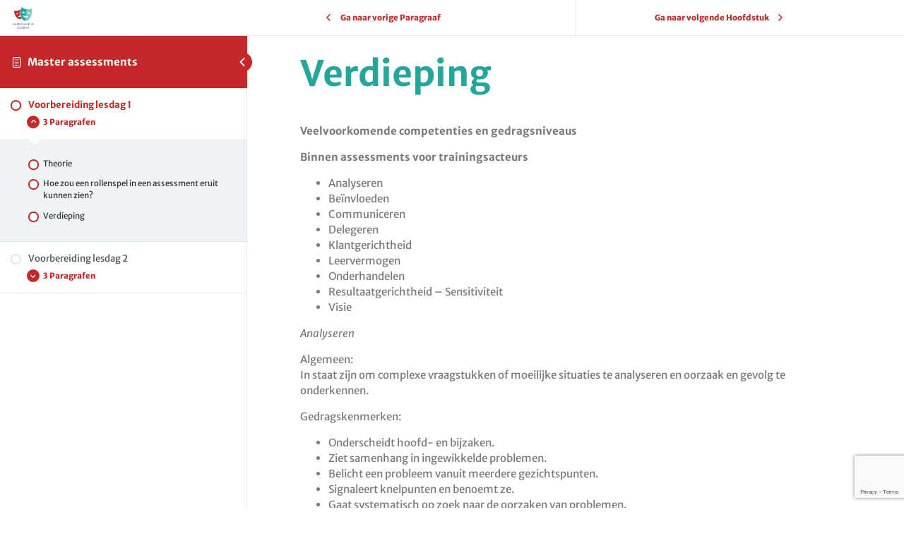

--- FILE ---
content_type: text/html; charset=utf-8
request_url: https://www.google.com/recaptcha/api2/anchor?ar=1&k=6Leo15MaAAAAAAzqhE4bX9rBvn1wMdtImtYCfDib&co=aHR0cHM6Ly90cmFpbmluZ3NhY3RldXItYWNhZGVtaWUubmw6NDQz&hl=en&v=PoyoqOPhxBO7pBk68S4YbpHZ&size=invisible&anchor-ms=20000&execute-ms=30000&cb=dfa9kgtv1ghm
body_size: 48605
content:
<!DOCTYPE HTML><html dir="ltr" lang="en"><head><meta http-equiv="Content-Type" content="text/html; charset=UTF-8">
<meta http-equiv="X-UA-Compatible" content="IE=edge">
<title>reCAPTCHA</title>
<style type="text/css">
/* cyrillic-ext */
@font-face {
  font-family: 'Roboto';
  font-style: normal;
  font-weight: 400;
  font-stretch: 100%;
  src: url(//fonts.gstatic.com/s/roboto/v48/KFO7CnqEu92Fr1ME7kSn66aGLdTylUAMa3GUBHMdazTgWw.woff2) format('woff2');
  unicode-range: U+0460-052F, U+1C80-1C8A, U+20B4, U+2DE0-2DFF, U+A640-A69F, U+FE2E-FE2F;
}
/* cyrillic */
@font-face {
  font-family: 'Roboto';
  font-style: normal;
  font-weight: 400;
  font-stretch: 100%;
  src: url(//fonts.gstatic.com/s/roboto/v48/KFO7CnqEu92Fr1ME7kSn66aGLdTylUAMa3iUBHMdazTgWw.woff2) format('woff2');
  unicode-range: U+0301, U+0400-045F, U+0490-0491, U+04B0-04B1, U+2116;
}
/* greek-ext */
@font-face {
  font-family: 'Roboto';
  font-style: normal;
  font-weight: 400;
  font-stretch: 100%;
  src: url(//fonts.gstatic.com/s/roboto/v48/KFO7CnqEu92Fr1ME7kSn66aGLdTylUAMa3CUBHMdazTgWw.woff2) format('woff2');
  unicode-range: U+1F00-1FFF;
}
/* greek */
@font-face {
  font-family: 'Roboto';
  font-style: normal;
  font-weight: 400;
  font-stretch: 100%;
  src: url(//fonts.gstatic.com/s/roboto/v48/KFO7CnqEu92Fr1ME7kSn66aGLdTylUAMa3-UBHMdazTgWw.woff2) format('woff2');
  unicode-range: U+0370-0377, U+037A-037F, U+0384-038A, U+038C, U+038E-03A1, U+03A3-03FF;
}
/* math */
@font-face {
  font-family: 'Roboto';
  font-style: normal;
  font-weight: 400;
  font-stretch: 100%;
  src: url(//fonts.gstatic.com/s/roboto/v48/KFO7CnqEu92Fr1ME7kSn66aGLdTylUAMawCUBHMdazTgWw.woff2) format('woff2');
  unicode-range: U+0302-0303, U+0305, U+0307-0308, U+0310, U+0312, U+0315, U+031A, U+0326-0327, U+032C, U+032F-0330, U+0332-0333, U+0338, U+033A, U+0346, U+034D, U+0391-03A1, U+03A3-03A9, U+03B1-03C9, U+03D1, U+03D5-03D6, U+03F0-03F1, U+03F4-03F5, U+2016-2017, U+2034-2038, U+203C, U+2040, U+2043, U+2047, U+2050, U+2057, U+205F, U+2070-2071, U+2074-208E, U+2090-209C, U+20D0-20DC, U+20E1, U+20E5-20EF, U+2100-2112, U+2114-2115, U+2117-2121, U+2123-214F, U+2190, U+2192, U+2194-21AE, U+21B0-21E5, U+21F1-21F2, U+21F4-2211, U+2213-2214, U+2216-22FF, U+2308-230B, U+2310, U+2319, U+231C-2321, U+2336-237A, U+237C, U+2395, U+239B-23B7, U+23D0, U+23DC-23E1, U+2474-2475, U+25AF, U+25B3, U+25B7, U+25BD, U+25C1, U+25CA, U+25CC, U+25FB, U+266D-266F, U+27C0-27FF, U+2900-2AFF, U+2B0E-2B11, U+2B30-2B4C, U+2BFE, U+3030, U+FF5B, U+FF5D, U+1D400-1D7FF, U+1EE00-1EEFF;
}
/* symbols */
@font-face {
  font-family: 'Roboto';
  font-style: normal;
  font-weight: 400;
  font-stretch: 100%;
  src: url(//fonts.gstatic.com/s/roboto/v48/KFO7CnqEu92Fr1ME7kSn66aGLdTylUAMaxKUBHMdazTgWw.woff2) format('woff2');
  unicode-range: U+0001-000C, U+000E-001F, U+007F-009F, U+20DD-20E0, U+20E2-20E4, U+2150-218F, U+2190, U+2192, U+2194-2199, U+21AF, U+21E6-21F0, U+21F3, U+2218-2219, U+2299, U+22C4-22C6, U+2300-243F, U+2440-244A, U+2460-24FF, U+25A0-27BF, U+2800-28FF, U+2921-2922, U+2981, U+29BF, U+29EB, U+2B00-2BFF, U+4DC0-4DFF, U+FFF9-FFFB, U+10140-1018E, U+10190-1019C, U+101A0, U+101D0-101FD, U+102E0-102FB, U+10E60-10E7E, U+1D2C0-1D2D3, U+1D2E0-1D37F, U+1F000-1F0FF, U+1F100-1F1AD, U+1F1E6-1F1FF, U+1F30D-1F30F, U+1F315, U+1F31C, U+1F31E, U+1F320-1F32C, U+1F336, U+1F378, U+1F37D, U+1F382, U+1F393-1F39F, U+1F3A7-1F3A8, U+1F3AC-1F3AF, U+1F3C2, U+1F3C4-1F3C6, U+1F3CA-1F3CE, U+1F3D4-1F3E0, U+1F3ED, U+1F3F1-1F3F3, U+1F3F5-1F3F7, U+1F408, U+1F415, U+1F41F, U+1F426, U+1F43F, U+1F441-1F442, U+1F444, U+1F446-1F449, U+1F44C-1F44E, U+1F453, U+1F46A, U+1F47D, U+1F4A3, U+1F4B0, U+1F4B3, U+1F4B9, U+1F4BB, U+1F4BF, U+1F4C8-1F4CB, U+1F4D6, U+1F4DA, U+1F4DF, U+1F4E3-1F4E6, U+1F4EA-1F4ED, U+1F4F7, U+1F4F9-1F4FB, U+1F4FD-1F4FE, U+1F503, U+1F507-1F50B, U+1F50D, U+1F512-1F513, U+1F53E-1F54A, U+1F54F-1F5FA, U+1F610, U+1F650-1F67F, U+1F687, U+1F68D, U+1F691, U+1F694, U+1F698, U+1F6AD, U+1F6B2, U+1F6B9-1F6BA, U+1F6BC, U+1F6C6-1F6CF, U+1F6D3-1F6D7, U+1F6E0-1F6EA, U+1F6F0-1F6F3, U+1F6F7-1F6FC, U+1F700-1F7FF, U+1F800-1F80B, U+1F810-1F847, U+1F850-1F859, U+1F860-1F887, U+1F890-1F8AD, U+1F8B0-1F8BB, U+1F8C0-1F8C1, U+1F900-1F90B, U+1F93B, U+1F946, U+1F984, U+1F996, U+1F9E9, U+1FA00-1FA6F, U+1FA70-1FA7C, U+1FA80-1FA89, U+1FA8F-1FAC6, U+1FACE-1FADC, U+1FADF-1FAE9, U+1FAF0-1FAF8, U+1FB00-1FBFF;
}
/* vietnamese */
@font-face {
  font-family: 'Roboto';
  font-style: normal;
  font-weight: 400;
  font-stretch: 100%;
  src: url(//fonts.gstatic.com/s/roboto/v48/KFO7CnqEu92Fr1ME7kSn66aGLdTylUAMa3OUBHMdazTgWw.woff2) format('woff2');
  unicode-range: U+0102-0103, U+0110-0111, U+0128-0129, U+0168-0169, U+01A0-01A1, U+01AF-01B0, U+0300-0301, U+0303-0304, U+0308-0309, U+0323, U+0329, U+1EA0-1EF9, U+20AB;
}
/* latin-ext */
@font-face {
  font-family: 'Roboto';
  font-style: normal;
  font-weight: 400;
  font-stretch: 100%;
  src: url(//fonts.gstatic.com/s/roboto/v48/KFO7CnqEu92Fr1ME7kSn66aGLdTylUAMa3KUBHMdazTgWw.woff2) format('woff2');
  unicode-range: U+0100-02BA, U+02BD-02C5, U+02C7-02CC, U+02CE-02D7, U+02DD-02FF, U+0304, U+0308, U+0329, U+1D00-1DBF, U+1E00-1E9F, U+1EF2-1EFF, U+2020, U+20A0-20AB, U+20AD-20C0, U+2113, U+2C60-2C7F, U+A720-A7FF;
}
/* latin */
@font-face {
  font-family: 'Roboto';
  font-style: normal;
  font-weight: 400;
  font-stretch: 100%;
  src: url(//fonts.gstatic.com/s/roboto/v48/KFO7CnqEu92Fr1ME7kSn66aGLdTylUAMa3yUBHMdazQ.woff2) format('woff2');
  unicode-range: U+0000-00FF, U+0131, U+0152-0153, U+02BB-02BC, U+02C6, U+02DA, U+02DC, U+0304, U+0308, U+0329, U+2000-206F, U+20AC, U+2122, U+2191, U+2193, U+2212, U+2215, U+FEFF, U+FFFD;
}
/* cyrillic-ext */
@font-face {
  font-family: 'Roboto';
  font-style: normal;
  font-weight: 500;
  font-stretch: 100%;
  src: url(//fonts.gstatic.com/s/roboto/v48/KFO7CnqEu92Fr1ME7kSn66aGLdTylUAMa3GUBHMdazTgWw.woff2) format('woff2');
  unicode-range: U+0460-052F, U+1C80-1C8A, U+20B4, U+2DE0-2DFF, U+A640-A69F, U+FE2E-FE2F;
}
/* cyrillic */
@font-face {
  font-family: 'Roboto';
  font-style: normal;
  font-weight: 500;
  font-stretch: 100%;
  src: url(//fonts.gstatic.com/s/roboto/v48/KFO7CnqEu92Fr1ME7kSn66aGLdTylUAMa3iUBHMdazTgWw.woff2) format('woff2');
  unicode-range: U+0301, U+0400-045F, U+0490-0491, U+04B0-04B1, U+2116;
}
/* greek-ext */
@font-face {
  font-family: 'Roboto';
  font-style: normal;
  font-weight: 500;
  font-stretch: 100%;
  src: url(//fonts.gstatic.com/s/roboto/v48/KFO7CnqEu92Fr1ME7kSn66aGLdTylUAMa3CUBHMdazTgWw.woff2) format('woff2');
  unicode-range: U+1F00-1FFF;
}
/* greek */
@font-face {
  font-family: 'Roboto';
  font-style: normal;
  font-weight: 500;
  font-stretch: 100%;
  src: url(//fonts.gstatic.com/s/roboto/v48/KFO7CnqEu92Fr1ME7kSn66aGLdTylUAMa3-UBHMdazTgWw.woff2) format('woff2');
  unicode-range: U+0370-0377, U+037A-037F, U+0384-038A, U+038C, U+038E-03A1, U+03A3-03FF;
}
/* math */
@font-face {
  font-family: 'Roboto';
  font-style: normal;
  font-weight: 500;
  font-stretch: 100%;
  src: url(//fonts.gstatic.com/s/roboto/v48/KFO7CnqEu92Fr1ME7kSn66aGLdTylUAMawCUBHMdazTgWw.woff2) format('woff2');
  unicode-range: U+0302-0303, U+0305, U+0307-0308, U+0310, U+0312, U+0315, U+031A, U+0326-0327, U+032C, U+032F-0330, U+0332-0333, U+0338, U+033A, U+0346, U+034D, U+0391-03A1, U+03A3-03A9, U+03B1-03C9, U+03D1, U+03D5-03D6, U+03F0-03F1, U+03F4-03F5, U+2016-2017, U+2034-2038, U+203C, U+2040, U+2043, U+2047, U+2050, U+2057, U+205F, U+2070-2071, U+2074-208E, U+2090-209C, U+20D0-20DC, U+20E1, U+20E5-20EF, U+2100-2112, U+2114-2115, U+2117-2121, U+2123-214F, U+2190, U+2192, U+2194-21AE, U+21B0-21E5, U+21F1-21F2, U+21F4-2211, U+2213-2214, U+2216-22FF, U+2308-230B, U+2310, U+2319, U+231C-2321, U+2336-237A, U+237C, U+2395, U+239B-23B7, U+23D0, U+23DC-23E1, U+2474-2475, U+25AF, U+25B3, U+25B7, U+25BD, U+25C1, U+25CA, U+25CC, U+25FB, U+266D-266F, U+27C0-27FF, U+2900-2AFF, U+2B0E-2B11, U+2B30-2B4C, U+2BFE, U+3030, U+FF5B, U+FF5D, U+1D400-1D7FF, U+1EE00-1EEFF;
}
/* symbols */
@font-face {
  font-family: 'Roboto';
  font-style: normal;
  font-weight: 500;
  font-stretch: 100%;
  src: url(//fonts.gstatic.com/s/roboto/v48/KFO7CnqEu92Fr1ME7kSn66aGLdTylUAMaxKUBHMdazTgWw.woff2) format('woff2');
  unicode-range: U+0001-000C, U+000E-001F, U+007F-009F, U+20DD-20E0, U+20E2-20E4, U+2150-218F, U+2190, U+2192, U+2194-2199, U+21AF, U+21E6-21F0, U+21F3, U+2218-2219, U+2299, U+22C4-22C6, U+2300-243F, U+2440-244A, U+2460-24FF, U+25A0-27BF, U+2800-28FF, U+2921-2922, U+2981, U+29BF, U+29EB, U+2B00-2BFF, U+4DC0-4DFF, U+FFF9-FFFB, U+10140-1018E, U+10190-1019C, U+101A0, U+101D0-101FD, U+102E0-102FB, U+10E60-10E7E, U+1D2C0-1D2D3, U+1D2E0-1D37F, U+1F000-1F0FF, U+1F100-1F1AD, U+1F1E6-1F1FF, U+1F30D-1F30F, U+1F315, U+1F31C, U+1F31E, U+1F320-1F32C, U+1F336, U+1F378, U+1F37D, U+1F382, U+1F393-1F39F, U+1F3A7-1F3A8, U+1F3AC-1F3AF, U+1F3C2, U+1F3C4-1F3C6, U+1F3CA-1F3CE, U+1F3D4-1F3E0, U+1F3ED, U+1F3F1-1F3F3, U+1F3F5-1F3F7, U+1F408, U+1F415, U+1F41F, U+1F426, U+1F43F, U+1F441-1F442, U+1F444, U+1F446-1F449, U+1F44C-1F44E, U+1F453, U+1F46A, U+1F47D, U+1F4A3, U+1F4B0, U+1F4B3, U+1F4B9, U+1F4BB, U+1F4BF, U+1F4C8-1F4CB, U+1F4D6, U+1F4DA, U+1F4DF, U+1F4E3-1F4E6, U+1F4EA-1F4ED, U+1F4F7, U+1F4F9-1F4FB, U+1F4FD-1F4FE, U+1F503, U+1F507-1F50B, U+1F50D, U+1F512-1F513, U+1F53E-1F54A, U+1F54F-1F5FA, U+1F610, U+1F650-1F67F, U+1F687, U+1F68D, U+1F691, U+1F694, U+1F698, U+1F6AD, U+1F6B2, U+1F6B9-1F6BA, U+1F6BC, U+1F6C6-1F6CF, U+1F6D3-1F6D7, U+1F6E0-1F6EA, U+1F6F0-1F6F3, U+1F6F7-1F6FC, U+1F700-1F7FF, U+1F800-1F80B, U+1F810-1F847, U+1F850-1F859, U+1F860-1F887, U+1F890-1F8AD, U+1F8B0-1F8BB, U+1F8C0-1F8C1, U+1F900-1F90B, U+1F93B, U+1F946, U+1F984, U+1F996, U+1F9E9, U+1FA00-1FA6F, U+1FA70-1FA7C, U+1FA80-1FA89, U+1FA8F-1FAC6, U+1FACE-1FADC, U+1FADF-1FAE9, U+1FAF0-1FAF8, U+1FB00-1FBFF;
}
/* vietnamese */
@font-face {
  font-family: 'Roboto';
  font-style: normal;
  font-weight: 500;
  font-stretch: 100%;
  src: url(//fonts.gstatic.com/s/roboto/v48/KFO7CnqEu92Fr1ME7kSn66aGLdTylUAMa3OUBHMdazTgWw.woff2) format('woff2');
  unicode-range: U+0102-0103, U+0110-0111, U+0128-0129, U+0168-0169, U+01A0-01A1, U+01AF-01B0, U+0300-0301, U+0303-0304, U+0308-0309, U+0323, U+0329, U+1EA0-1EF9, U+20AB;
}
/* latin-ext */
@font-face {
  font-family: 'Roboto';
  font-style: normal;
  font-weight: 500;
  font-stretch: 100%;
  src: url(//fonts.gstatic.com/s/roboto/v48/KFO7CnqEu92Fr1ME7kSn66aGLdTylUAMa3KUBHMdazTgWw.woff2) format('woff2');
  unicode-range: U+0100-02BA, U+02BD-02C5, U+02C7-02CC, U+02CE-02D7, U+02DD-02FF, U+0304, U+0308, U+0329, U+1D00-1DBF, U+1E00-1E9F, U+1EF2-1EFF, U+2020, U+20A0-20AB, U+20AD-20C0, U+2113, U+2C60-2C7F, U+A720-A7FF;
}
/* latin */
@font-face {
  font-family: 'Roboto';
  font-style: normal;
  font-weight: 500;
  font-stretch: 100%;
  src: url(//fonts.gstatic.com/s/roboto/v48/KFO7CnqEu92Fr1ME7kSn66aGLdTylUAMa3yUBHMdazQ.woff2) format('woff2');
  unicode-range: U+0000-00FF, U+0131, U+0152-0153, U+02BB-02BC, U+02C6, U+02DA, U+02DC, U+0304, U+0308, U+0329, U+2000-206F, U+20AC, U+2122, U+2191, U+2193, U+2212, U+2215, U+FEFF, U+FFFD;
}
/* cyrillic-ext */
@font-face {
  font-family: 'Roboto';
  font-style: normal;
  font-weight: 900;
  font-stretch: 100%;
  src: url(//fonts.gstatic.com/s/roboto/v48/KFO7CnqEu92Fr1ME7kSn66aGLdTylUAMa3GUBHMdazTgWw.woff2) format('woff2');
  unicode-range: U+0460-052F, U+1C80-1C8A, U+20B4, U+2DE0-2DFF, U+A640-A69F, U+FE2E-FE2F;
}
/* cyrillic */
@font-face {
  font-family: 'Roboto';
  font-style: normal;
  font-weight: 900;
  font-stretch: 100%;
  src: url(//fonts.gstatic.com/s/roboto/v48/KFO7CnqEu92Fr1ME7kSn66aGLdTylUAMa3iUBHMdazTgWw.woff2) format('woff2');
  unicode-range: U+0301, U+0400-045F, U+0490-0491, U+04B0-04B1, U+2116;
}
/* greek-ext */
@font-face {
  font-family: 'Roboto';
  font-style: normal;
  font-weight: 900;
  font-stretch: 100%;
  src: url(//fonts.gstatic.com/s/roboto/v48/KFO7CnqEu92Fr1ME7kSn66aGLdTylUAMa3CUBHMdazTgWw.woff2) format('woff2');
  unicode-range: U+1F00-1FFF;
}
/* greek */
@font-face {
  font-family: 'Roboto';
  font-style: normal;
  font-weight: 900;
  font-stretch: 100%;
  src: url(//fonts.gstatic.com/s/roboto/v48/KFO7CnqEu92Fr1ME7kSn66aGLdTylUAMa3-UBHMdazTgWw.woff2) format('woff2');
  unicode-range: U+0370-0377, U+037A-037F, U+0384-038A, U+038C, U+038E-03A1, U+03A3-03FF;
}
/* math */
@font-face {
  font-family: 'Roboto';
  font-style: normal;
  font-weight: 900;
  font-stretch: 100%;
  src: url(//fonts.gstatic.com/s/roboto/v48/KFO7CnqEu92Fr1ME7kSn66aGLdTylUAMawCUBHMdazTgWw.woff2) format('woff2');
  unicode-range: U+0302-0303, U+0305, U+0307-0308, U+0310, U+0312, U+0315, U+031A, U+0326-0327, U+032C, U+032F-0330, U+0332-0333, U+0338, U+033A, U+0346, U+034D, U+0391-03A1, U+03A3-03A9, U+03B1-03C9, U+03D1, U+03D5-03D6, U+03F0-03F1, U+03F4-03F5, U+2016-2017, U+2034-2038, U+203C, U+2040, U+2043, U+2047, U+2050, U+2057, U+205F, U+2070-2071, U+2074-208E, U+2090-209C, U+20D0-20DC, U+20E1, U+20E5-20EF, U+2100-2112, U+2114-2115, U+2117-2121, U+2123-214F, U+2190, U+2192, U+2194-21AE, U+21B0-21E5, U+21F1-21F2, U+21F4-2211, U+2213-2214, U+2216-22FF, U+2308-230B, U+2310, U+2319, U+231C-2321, U+2336-237A, U+237C, U+2395, U+239B-23B7, U+23D0, U+23DC-23E1, U+2474-2475, U+25AF, U+25B3, U+25B7, U+25BD, U+25C1, U+25CA, U+25CC, U+25FB, U+266D-266F, U+27C0-27FF, U+2900-2AFF, U+2B0E-2B11, U+2B30-2B4C, U+2BFE, U+3030, U+FF5B, U+FF5D, U+1D400-1D7FF, U+1EE00-1EEFF;
}
/* symbols */
@font-face {
  font-family: 'Roboto';
  font-style: normal;
  font-weight: 900;
  font-stretch: 100%;
  src: url(//fonts.gstatic.com/s/roboto/v48/KFO7CnqEu92Fr1ME7kSn66aGLdTylUAMaxKUBHMdazTgWw.woff2) format('woff2');
  unicode-range: U+0001-000C, U+000E-001F, U+007F-009F, U+20DD-20E0, U+20E2-20E4, U+2150-218F, U+2190, U+2192, U+2194-2199, U+21AF, U+21E6-21F0, U+21F3, U+2218-2219, U+2299, U+22C4-22C6, U+2300-243F, U+2440-244A, U+2460-24FF, U+25A0-27BF, U+2800-28FF, U+2921-2922, U+2981, U+29BF, U+29EB, U+2B00-2BFF, U+4DC0-4DFF, U+FFF9-FFFB, U+10140-1018E, U+10190-1019C, U+101A0, U+101D0-101FD, U+102E0-102FB, U+10E60-10E7E, U+1D2C0-1D2D3, U+1D2E0-1D37F, U+1F000-1F0FF, U+1F100-1F1AD, U+1F1E6-1F1FF, U+1F30D-1F30F, U+1F315, U+1F31C, U+1F31E, U+1F320-1F32C, U+1F336, U+1F378, U+1F37D, U+1F382, U+1F393-1F39F, U+1F3A7-1F3A8, U+1F3AC-1F3AF, U+1F3C2, U+1F3C4-1F3C6, U+1F3CA-1F3CE, U+1F3D4-1F3E0, U+1F3ED, U+1F3F1-1F3F3, U+1F3F5-1F3F7, U+1F408, U+1F415, U+1F41F, U+1F426, U+1F43F, U+1F441-1F442, U+1F444, U+1F446-1F449, U+1F44C-1F44E, U+1F453, U+1F46A, U+1F47D, U+1F4A3, U+1F4B0, U+1F4B3, U+1F4B9, U+1F4BB, U+1F4BF, U+1F4C8-1F4CB, U+1F4D6, U+1F4DA, U+1F4DF, U+1F4E3-1F4E6, U+1F4EA-1F4ED, U+1F4F7, U+1F4F9-1F4FB, U+1F4FD-1F4FE, U+1F503, U+1F507-1F50B, U+1F50D, U+1F512-1F513, U+1F53E-1F54A, U+1F54F-1F5FA, U+1F610, U+1F650-1F67F, U+1F687, U+1F68D, U+1F691, U+1F694, U+1F698, U+1F6AD, U+1F6B2, U+1F6B9-1F6BA, U+1F6BC, U+1F6C6-1F6CF, U+1F6D3-1F6D7, U+1F6E0-1F6EA, U+1F6F0-1F6F3, U+1F6F7-1F6FC, U+1F700-1F7FF, U+1F800-1F80B, U+1F810-1F847, U+1F850-1F859, U+1F860-1F887, U+1F890-1F8AD, U+1F8B0-1F8BB, U+1F8C0-1F8C1, U+1F900-1F90B, U+1F93B, U+1F946, U+1F984, U+1F996, U+1F9E9, U+1FA00-1FA6F, U+1FA70-1FA7C, U+1FA80-1FA89, U+1FA8F-1FAC6, U+1FACE-1FADC, U+1FADF-1FAE9, U+1FAF0-1FAF8, U+1FB00-1FBFF;
}
/* vietnamese */
@font-face {
  font-family: 'Roboto';
  font-style: normal;
  font-weight: 900;
  font-stretch: 100%;
  src: url(//fonts.gstatic.com/s/roboto/v48/KFO7CnqEu92Fr1ME7kSn66aGLdTylUAMa3OUBHMdazTgWw.woff2) format('woff2');
  unicode-range: U+0102-0103, U+0110-0111, U+0128-0129, U+0168-0169, U+01A0-01A1, U+01AF-01B0, U+0300-0301, U+0303-0304, U+0308-0309, U+0323, U+0329, U+1EA0-1EF9, U+20AB;
}
/* latin-ext */
@font-face {
  font-family: 'Roboto';
  font-style: normal;
  font-weight: 900;
  font-stretch: 100%;
  src: url(//fonts.gstatic.com/s/roboto/v48/KFO7CnqEu92Fr1ME7kSn66aGLdTylUAMa3KUBHMdazTgWw.woff2) format('woff2');
  unicode-range: U+0100-02BA, U+02BD-02C5, U+02C7-02CC, U+02CE-02D7, U+02DD-02FF, U+0304, U+0308, U+0329, U+1D00-1DBF, U+1E00-1E9F, U+1EF2-1EFF, U+2020, U+20A0-20AB, U+20AD-20C0, U+2113, U+2C60-2C7F, U+A720-A7FF;
}
/* latin */
@font-face {
  font-family: 'Roboto';
  font-style: normal;
  font-weight: 900;
  font-stretch: 100%;
  src: url(//fonts.gstatic.com/s/roboto/v48/KFO7CnqEu92Fr1ME7kSn66aGLdTylUAMa3yUBHMdazQ.woff2) format('woff2');
  unicode-range: U+0000-00FF, U+0131, U+0152-0153, U+02BB-02BC, U+02C6, U+02DA, U+02DC, U+0304, U+0308, U+0329, U+2000-206F, U+20AC, U+2122, U+2191, U+2193, U+2212, U+2215, U+FEFF, U+FFFD;
}

</style>
<link rel="stylesheet" type="text/css" href="https://www.gstatic.com/recaptcha/releases/PoyoqOPhxBO7pBk68S4YbpHZ/styles__ltr.css">
<script nonce="qslCaDksbPgCVrY_YIKvSg" type="text/javascript">window['__recaptcha_api'] = 'https://www.google.com/recaptcha/api2/';</script>
<script type="text/javascript" src="https://www.gstatic.com/recaptcha/releases/PoyoqOPhxBO7pBk68S4YbpHZ/recaptcha__en.js" nonce="qslCaDksbPgCVrY_YIKvSg">
      
    </script></head>
<body><div id="rc-anchor-alert" class="rc-anchor-alert"></div>
<input type="hidden" id="recaptcha-token" value="[base64]">
<script type="text/javascript" nonce="qslCaDksbPgCVrY_YIKvSg">
      recaptcha.anchor.Main.init("[\x22ainput\x22,[\x22bgdata\x22,\x22\x22,\[base64]/[base64]/UltIKytdPWE6KGE8MjA0OD9SW0grK109YT4+NnwxOTI6KChhJjY0NTEyKT09NTUyOTYmJnErMTxoLmxlbmd0aCYmKGguY2hhckNvZGVBdChxKzEpJjY0NTEyKT09NTYzMjA/[base64]/MjU1OlI/[base64]/[base64]/[base64]/[base64]/[base64]/[base64]/[base64]/[base64]/[base64]/[base64]\x22,\[base64]\\u003d\x22,\[base64]/Dg8KawrBCbiPCi3x3wqcnPcOGwovCnnBjC0XCh8KmM8OXOBQhw7/Cs0/CrXRQwr9Mw4/[base64]/CusKbN8Kewo/Cg2jDhkjCvsKPbUBVwrIhWTrCum/DiQDCqcKQHjRjwpHDiFPCvcO5w6nDhcKZFQ8Re8Ojwq7CnyzDpMKLMWlhw5Qcwo3DkU3DrghYCsO5w6nCp8OhIEvDucKmXDnDpMOnUyjCnMOtWVnCu08qPMKUfsObwpHCtsK4woTCul3DicKZwo1tS8OlwodKwqnCinXCuS/DncKfORjCoArCu8OZMELDpMOuw6nCqk5EPsO4XR/DlsKCT8ODZMK8w7IOwoF+wpjCq8KhworCtMKUwposwqrCh8Opwr/DmVPDpFdUEjpCUTRGw4RSDcO7wq9xwrbDl3Q+DWjCg3cgw6UXwpxnw7TDlQ/CvW8Ww4vCoXsywqfDjTrDn0hHwrdWw6g4w7AdW2LCp8KlcMOMwobCucOhwoJLwqVpUgwMcwxwVGjChwEQQMOlw6jCmz4hBQrDvjw+SMKOw5bDnMK1UMOww75yw40ywoXChzpZw5RaBRJ2XRxWL8ORNcO4wrBywq/[base64]/Cs1/DlcKpX23DqiodLy7DvhHDi8ORw5ICfWpuJsOMw6rCgkddwqrCoMOTw5UEwpZSw7Qgw60UJcKBwpjCusO6w68FPDBjacKCeF7ChcKTDcKww6Yow60Sw797SXgPwpTCjcKXw5rDgVoSw6pKwoMkw6kLwqvCnmvCji/Dg8KuYgXCvsO+fCLCkcO2GmXDhcOnQlotWFxqwpLDj00iwrYMw4FTw7I/w5NxaQzCpEcVCsKZw5HCg8O5VsKBZCbDikEfw5IIwq/CgMOoRlRbw7zDrsKUYFfDg8KGw6LCl0bDs8KnwqdVKcKKw4NsfCHCrsKUw4TDrgDCvRTDv8OjLELCp8O/c3bDksKNw4g2wpzCsS5GwobCnHbDhRvChsO9w73Dj0kMw4XDosKDwp/CgETDoMKdw5XDtMOhQcKMESY9IcOuW2ZVAGwyw5lJw57DtAPCuVfDsMOuOCnDjS/[base64]/[base64]/DhyXCjS1WOMO6G04dw4pawp/Dg8Kbw6zDusKdYhB3w5zDnAZYw7UIbgZ0fRDCvDPCuFTCmsOSwoIYw5bDtcOMw5R4MS89bMOew7nCujjDl03CmcOiFcKtwqPCrUrCl8KRKcKtw4I8ITAPVcO+w4NLBR/Dk8OiJMKjw67DlUIIcQLCgygtwo9kw7zDgRnCrwI1wp/[base64]/R8OfKjHCqMKZLcKCRnbDvn/DmsO/UTUlw5xTwo/CsyHCqAbCrQHDhsOwwpbCicODDsKGw7gdD8O7w5RIwq8sd8KyIi/CkV04wqbDocOHwrPCq17CjRLCvk5ePsOETcKIKTHDo8Otw49Xw6IGCArCln3Cu8KWwofDs8KMwpzDpMOAwqjCr0rClzcuD3TCjTxlwpTDrcOvLTorGgkow5/[base64]/ChcKYbsKLwrRbwpbDkGTChDvCuMKAICnCu8Kyd8Ocw5LDty1jPEHDusOWZm3CrHZgw4fDjMK3SD3DlsOEwoxAwo0HPsOmdMKpeCjCu3zCkyMjw7B2WV/CnMK5w5DDjsOtw5/CiMO7wpoww6hIwp/CoMKTwr3Cj8Opw5sCw5rChAnCr0Vjw5rDjsKKwq/CmsOfwrDChcKrJ1PDj8KHcRFVI8O1FsKKOyfCnMKqw5xHw7fCm8OGwoLDlQsAQ8KDAsOgwrnCk8KlPh/CtkYBw5/DksKUwpHDq8KBwqIIw5tcwprDncO9w6rDi8KOOcKqW2HDksKZFcORY0vDgcKbNV/CiMONFnnDg8KgWsOoecOWwrcEw7UMwoRlwqrDuTDCm8OFC8Kxw7LDohDDrwU+KT3CtlkgVn3DohrCg0nDrSjDh8Kcw61kw67CicOBw5kvw60+ZFgWwqQATcO/SsOoGcKNw5Ixw68RwqPCpDfCssOxbsKZw7DCosKBw4BkRWbCojHCu8OowqvDviI6WSZew5NrDsKLw59RUsOlwoVrwr5WccO1GiN5wr/DuMKwBcOkw45pZRfChQPCqyjCu3AFahDCpS3Dj8OEc30nw45owrbCtEtuXz4AVcKYFifChsOdVcOOwpQ0asOiw4klwrzDk8OOw7gmw5wLw6g8fsKcw44tIljDthJSwpQ6w5TChMOfZRI0TsONDh/DiyLCjwM5Oz0Ew4MkwpzCglvDuybChgd4wq/[base64]/CqT49cMKgw7jDicKtwpfDmcKFw71AwqRxw5nDksKaacKaw5XCsxXCvcKaW0rDnMOmwpowICbCiMO7IsOvP8KKwqDCuMOlZEjCukzCi8Ocw5wHwog0w5MhJxguAC8vwpHDjUHDnD1IdhZlw4wWXwAVHsOgIlBZw7F3LSAcw7Y0dcKZQ8KPfjXDqzzDv8Klw5jDnV/CksOGOy0IEz3CkMK9w4DDlcKGRsOvA8KIw7LCpW/DtMKGU3HCjMKKOcOfwpzDhMONegrCkRHDnmLCu8O+dcOuNcOJX8OEw5QbFcK4w7zCi8OLfHTCty4tw7HClGwgwo5qw5TDosKcwrN1L8OuwobDmEzDtHjDu8KNImd2d8Osw4XDrsKbGUhWw4zCiMKwwq1nK8O2w67DvlVhw4/[base64]/[base64]/DgCjCpQjClcKhGCpOclpzwoUrwqd6ZMKBw5RcWX3Cg8Kdw5bCrcKSQ8OwRcKow63CncKZwqHDrTLDjsOKw4DDmMOtDTMsw4jCsMOSwqLDnzJ9w7bDnsKdw7PCjiRQw6QcJMKaWjLCv8OnwoUiQcOtPFjDuyxpJEZ/PMKLw5lxNybDoVPCtgRAP2tkZyjDrMOrwobCs1PCsSkKSTx5wq4AIHx3woPChcKIw6Nkw6l5w5zDuMKRwocCwpw4wo7Dgw/CtBTCjMKgwojDv3vCujzDhMKfwr8PwptvwrNyGsOmw47DpgMge8KKwpNDVcK7KMOyXcKndFN+MMKpVcOAalA8Vlxhw7lHw6PDp10ibsKNP2cJwpR8Gl/CpRXDgsKlwrlowpTDqsKzwqbDlybCu3cRwrB0acO7w7sSw7HDmsOvSsKDwqDCjGECw6E/acK8w685O1w9wrPCucKlHsOAwocRUHjCiMK4VcK7w4rCkcOTw7tkDsO0wq3CpcKHK8K0RgrDp8Owwq7CvD/Dkg3CgcKrwqLCvMOodMObwpTCj8KLcXnCvV7DvCrDnMOZwoBEw4PDoCo7woxnwpdQN8KswqzCtknDm8OPJ8KaHmNZVsK2ORHCgMOsDCFlA8KcLcKfw6NrwonCtjpAQcOSwqESNQLDkMK/wqnDksKqwpUjw7XDgGZrGMKrw6M2ey/DtcKBZcKQwrPDqsO4ccOIbcKbwpJyQ3AXwr3DqwwmSMOiwoLCngIBL8KswoQ1wpYcIW8jwrFRZiEPwqJsw5o6UQRPwqbDrMO0wpkxwqdrCAbDuMOAZDbDm8KLCcOawpDDgmscXcK9wrVswoAXw7lpwpACCHbDki/DqMKmJ8OGw6EfeMKww7DCuMOWwrYwwoUNT2AtwpjDtsOzOz1GbjzCrcO5w6k/w61vUz8awq/Dm8OQwpvCilrDkcOnwo0KEMOfX1hALT5Zw5HDqHDDn8ONWsOtw5ZUw7RWw5JtblHChl13AGR0YlPCkQnDj8OLwqwDwqnCicKKY8Kzw502w7rCiEbDgy3DhSZ+YFZnI8OcJnBwwoTCqlNkGMOPw61ab17DslltwpUIw7ZLdD/DsAUiw7TDsMK0wqQvH8KDw4kgWB3DoXFtAmBbw7HCvMK6YkUew6rCrsKswpXCrcOXG8Krw5rCgsOCw71xwrHCg8K0w7tpwobCtcOlwqDDrj4WwrLCugfDqcOTb1rCrF/[base64]/Ck8KHADJ2DlvCt8K0w4jCgBrDmD7DrcKQIz3DqMODw6/CiDUbd8ODw7QtS2syfsOgw4PDhBPDsCkuwotTfsK7TTlVw7/[base64]/EmLDrSzCgTtFQS3DtsKiY8OOW8OCwqfCjnDDoBkhw7zDrwjDosKPw7YeCsOrw6FAw7oSw6DDlMK4w6HDr8OREcOXHzM/GMKJeloGWsK4w7nCih/ClcOIw6LCrcOACzLCuRAwRcO6PznCgMOqP8OPcEzCusOseMKGKMKdw63CvV1ew4cPwpbCicOww40uOxzDvsOTwq8uKycrw7tVM8KzN1XCrsK6fEA7wp7CuWgWacObJUbDu8Ouw6fCr13CmETCpsOdw5TCgEZUFsK6Nz3CmEDDlcO3w51+wp/[base64]/[base64]/DrMK/HcOlw5XDrjFWBgEkXcO+XsKQLR3CncOgHMKHw6xrQ8K/wrx6SMK2woIjdErDrcO4w7LCscOLw6Q/[base64]/[base64]/CvMKOYGnDkC3ChnHCpFpew5hOTGzCjsOtW8Oew7bCsMK1wobChQsld8KjVwDDi8O/w5fDlSjCoibCoMO/Q8OlWMKew4J3worCmjM5M1h5w5tlwrI/ZHIjZWZEwpESwr5vwo7DkFQzWFLDmMKhwrhhw6xCwrvCoMKjwrzDmMK3eMOxcydSw5Bbw6UUw7wLwolDw57CggvCpHrCvcOkw4ZfM2RCwq/DuMKuUMOeBl0bw7VBOQtYEMOyOkVAXMOQAcK5wpHDnMKIWXnCu8KOazZoblBvw6vDkxbDiEHDhkQpS8KKRTXCsUx7B8KIDsOJOcOEw5/DnsKRBjQCw6jCoMO2w5cffC1TUVHCtmF/[base64]/[base64]/DnCdMw7g2IMO8fn4vwrXDpClbJBnCrlUQwoXDly/DrsKKw73CqWgow4jCvSJIwoHCh8OMwo3DtMKkHjDCncKkHHgcwosAw7BJwrjDqX/CqgfDpX5PRcKHw48LVcKvwqQyF3bDpsOKLiJbL8KKw7zDvxvCuANOBG1bw6XCssOwS8OCw4EswqN/[base64]/CrwzCicOrSXMKwpXDrcKkJ8OIXFfCnsOzwrvDncO7w4HDp3otw58oAydbw4oWYVEZQE7Dm8OnfWvCj0jCn1HDo8OPHm/CucO9KHLCvFrCgnN2ecOVw6vCn23DuBQRE0fCqknCq8KGwpsXLEsURsOTRcKFwq3DpsOOOyLDjh3DhcOOMsOdw5TDvMKdcEzDvW7DhQ1Qw7rCrcOUNMOfZXBMbn/Co8KCasODDMKzIS/DscKMKMKuZSrDtjnDr8K/H8K/wqBvwqbCvcOow4DDsDkvOXXDk2kSwp7Cs8KGQcKmwpLDizTDpcKHwqjDq8KIJUnDi8OLf14Xw7hqI3TCg8KUw7vCtMO4agBZw7J4w5zDuQQNw4g8TxnCkAh4w6nDon3DpAXDjcKESBDDo8O/wpnCjcKsw4IpHCg3w55YJMOKPMKHDxvCosOgwovCksO3Y8OSwpl4XsKZwr3Cu8Kcw4xCM8KQZ8KlWzvCn8OpwrB9wqtzwp7CnFnCvsKcwrbDvRvDscK3wqTDi8KkP8K7bQROwrXCrQwnbMKkwpbDiMKhw4TDtsKeccKBw7/Dm8O4K8OKwrfDocKVwpbDgVU3Kmcqw6nCvDDDllgYw6gZFzdBwqUvNcOGwpQNw5TDlMOYB8KVBlBqTlHCgMOsBC9VDcKqwox0C8O0w5rDi1oecMK4F8OLw7rCh1zDv8ODw6xNP8OYw4DCoARcwpzClsOXw6QsRQALbMOSLFPCiWoEw6V7wrHCuHPCnR/DmcO7wpYLw6nCpWzDk8OKw7fCoAzDvcKJRcOIw4codVLCr8O2fRwMw6B+w4fCqsO3w6nCv8OwNMKnwqVSPWHDusOtCsKvQcOoK8OQwoPCqHDCusK6w6fCuU5jN08CwqN+Ry/CosOyEnlHMFNjw6h2w57CkMOELB/[base64]/DhypIEx7DkgotWU9aw6zCjEXCpMKWw5DDsHNTJMKxXgPCjgrDiwjDj1jDnDzDocKZw5vDuyRCwpU7AMOAworCqm/CocOuccOZw67Dkyc+LGbDjsOYw7HDv1QPFnrCrMKMPcKcw6lpw4DDhsKrXhHCo3/DsDvCh8KewrLDn0xLCcKUaMOuB8KCwoVawobCnB/Do8O+w6U3BcK0U8K6bcKUR8Kjw6paw7hnwr9tdMOUwqLDl8K0w7JTwqjDiMO4w6dfw44HwoU+w5DDp25Tw7gww4/DgsK1w4bCkR7CqnnCoSLCjTXDtsKXwoHDrMKGw4liBTdnG1xvF2/CmgjDucOsw4DDtcKCY8Kdw5hEDBbCqWEXTyLDpVB5aMOnP8KBLTzCjlTDtwvDnVrDhR/DpMO7WHY1w5XDhsOuB0fCh8KDd8Oxwqh7wrbDt8OiwpXDr8O6wprDr8O0PMOFUlzDuMKzEH4pw6/DqR7CpMKbUMK2woZTwqHCgcOow4J/worCiGtKOsKYw7BMBmVkDlYRWi0CAcOwwpxoSyfDi3nCnzNmB0nCksOcw5dpSysxwrcmGVtVEVZfw4Bywos7wqZdw6bCoF7DtxLClxPCmmDDq0h/TwMlaSXCoEskQcOwwqvDnT/CjsKLVMOdAcOzw77CsMKMGsKaw41mwrzDlHTCosKmZWMVTy9mwqE4IF4yw7w/[base64]/CnMK4wqJPwp0yE8K8fcKJLsOQTSU2w45RVcKCwrPCoVLCgRREw4XCtMOhGcKpw682b8KrfRQkwpJfwrgYTcKvHsKCfsOpf0R/wpTCmMODG0pWQFBRTmhkNkrDrEtfBMOdd8Kowr7Do8OLSiZBZMK/MQ4oUsK/[base64]/[base64]/DhMOYw6MYQkYTdcKRw5c5ZE5oNiVfZlzChsOxwrshGsOow4o/UMKJBlXCkBzDl8KKwrjDu3s2w57CogFwMcK7w67ClHANGsObel3DuMK9w7TDtsKzJcOhJsOawpXCk0fDsj0/QxPDh8K+C8K2woHCp03DrMK6w7dHw6DCqkzCpRHCuMOaWcOgw6ZyV8O3w5bDtcO3w4IFwovDo2jCsypqDhMvCnUzTMOTJlfCoQjDkMOiwp7Dt8Ozw4klw47CsCxkw71vwqDCncODWjsCR8KrZsOgH8KOwpnDh8KYw4XDjXzDilF4G8OyLsKBVMKBNsKvw4/DhHgRwrbCkUN0wo8xwrMGw7TDt8KHwpPDt3rCl0/DrsOlNGvDhDnCrcOGLGUnw65kw5jDpsOMw4dbQj7CqMOIHnx6EFkmLsO1wpVrwqV9DQlXw7AMwq/CrsObw7jDtcOcwrJEXcKLw5ZEwrHDp8Obw6ZkR8OzZDPDlsOQwqxxFcKewq7CrsOFcsKVw4Iyw61ew7Jhw4fDmsK7w4Z5w6/DlXrDuH4Jw5bDpWvCsR5MVkjCnCLClsO+w4jDqn7DncKzwpLCrlPDnMK6JsOQw43CusOVSi9hwoDDiMODcXzDokArwqrDpV1cwp4WKnfCqUZlw7QWBTrDpRvDhGXCo0NDIVwqNMOMw798MsKpPS3CtsOLwrLDo8Obb8OqQcKpwp7Dh2DDqcOSbU4Ow4/CrDnDpsONT8OLPMO+wrHDmsK5FMOJw5fDmcKzMsO6w7/CscONwozCh8OddRRyw6zDhCzDm8Kyw6NgS8KnwpBQRMOjXMOEPAfDqcO0WsOOLcOCw5QyHsKRwoHDpzdaw402UTojLMKtWm3CvgAMEcOAasOew4TDmynCpGDDt0kew73ChDorw7jCs31EGjbCp8OWw7shwpBtNRXDkmpDwovDrSQRID/Dn8OWw5LChTdXSMKsw6M1w6fCm8Kjwr/DssOxP8KIwrpFPcKwD8ObM8OlLSkKwoHCkcO6K8KVdURKV8OsRxXDkcO/wo4qHAjCkGTCgTrDpcO6w7HDmFrCjA7DvMKVwoA7w5ECwosRwrnCksKbwoXCgz9zw5BVQUnDp8Kgw5o0QH8YYUhpU0LDm8KESw0vBQFVXsOBbcOUDcK/KjTCjsOtaBXCl8KpeMKFw5DDgjBPIwUfwrgHT8OWwrLCqA85PMK0bXPDoMOSwr0Gw7UFdMOHFh3DuhjDlD8sw6J4w6nDpMKWw43Cv1c3G3BBc8ONAsOkDcO7w4bDmw8KwofCrMOtMxsuYsOybsOwwp3DmcOaCR3Dp8K6woY4w4IAZT/DjMKkehnCrEJow5rCosKMY8KmwrfCnV5Dw6/Dg8K0WcOeEsOrw4MwImrDgDETUBtewp7CiHIGJ8Kdw4zDmBnDjsOewrcrKAXCuk/CrcO4w5ZeJlt6wqcaSWnCiC/DrcO4VxxDwpHDoDd+dkM9Klk8T0/DmDdDwoICw5JdcsKDw6huL8ODfsKAw5dHw7YwIBNmw4bDv2BCw7d1JMKHw5hhwo/Do1LDoDUmI8Ktw5RQwpgSRcKXwoLCiDHCiTLCkMK4w5vDkyVEWxYfwqLDizRow67CoQ/DmVPCnE55wr1vRcKCw4IDwphCwqwATMO6w4vCuMKLwptIDWvCgcOCLS9fJMKFUsK/MUXDgMKgIcKrB3NCWcKOGjnCtMO3woHDuMOkfAzCkMObwpTDg8KSDRQ+w6nCi0rCgWAfw6EiQsKHw5Y8wrEqVsKNwq3CugnClSIBwqTCt8KtPj3DkcOjw6E3IMOtPAbDjWrDicO4w5jDvhTDn8KJUijDnzvDoT1Jb8OMw41Vw68mw5pxwoA5wpx7YC5UAQFoX8O8wr/Di8KNZUTCnV3CiMO7w4ZXwr/CksK2OBHCpWVOfMOFOsOdByjDkD8hJ8KpAh/[base64]/DtMKFRTXCkhrCujcfw47Dh2YLacOewoLDviIgATQrw4HDrsO3fgg8JsOMNcKow4PDvnLDsMO5M8OMw4hCw6nCssKdw6DDnATDhF/DtsO0w4fCoEDCpUHCgMKRw6gNw41mwqtwdRIMw6bDg8K8wooJwq/Dm8Kuf8Oxw4YTDsKDw4kCPnDCsER/w7YYw6kIw7wDwr/CrsOdIUXCjUfDqADCqybCm8KGwozClcOxV8OXfcOGR1F/w41cw7PCoVjDtsONIsO7w6Fvw63DhztuN2XDqzTCsHtBwq/DmQU1AjXDosKVUBJAw7NZT8OYOmbCmAJYEcOGw6lxw4DDgcKdSzHCisKzwppdVcOzQVDDuhcqwpBDw6pmCnYOwqvDnsOzw7c1JGNHMhnCiMKeN8KpH8Kgw7QzaHoZwqBCw5PCrn5xw5rCtsKzd8KLE8KDbcKlSk/Dhmx8Qi/[base64]/DtsKEH8Knwp7Cs8OaFcORwrZ6wqXDpsK/MMOUw6XDj8KaBsK5CWbCvAfCgTweXcKdw5XDg8O2wrBIw7ovcsKawpJhZyzDoAUdLMONOsOCZxccwrlieMODAcKOwrDDi8OFwrxvSWDCqcOTwo7Dnw/[base64]/CtwrCo8KKQcO8wocCF8KsDsOTwoDCrmpgSkgQBMK9w7g8wrhtwoN0w4zDnEDCjcOsw603w7XCkFxPw7IabcOOYFTDv8Krw5PDlFDDgMK9wr3CqV4lwoF4wrUuwrp7w4w2LcOcIlnDlW7Cn8OgelXCtsK1woHCgMO4Bg5Ww77DoBZKXh/Dl3jCvVkmwoc1wpLDvMOYPB0dwrQKZsKROhXDonhaf8Kawq/Dji/ClMK6wpJZfAfCtANwG3HDrgI/w5/CkVR0w5LCqcK0Q3HCgMOpw4DDsSNbKnl9w6VwL3/Cn1Inw5XDlMK8wpfCkBrCgcOvVkTDiXjCmlFRNAcbw7IQcsOGLMKdw5HDogHDgDDDrl59V0UZwrx+OsKpwr83w4sMa2hpacO7el7ChsOvU2sHwo/DvljCsFTCng/Cg1klQWENw4hFw6fDhXjCnFbDnMOQwpdAwrvCiEY1Ng4SwoHCvmQtDDlxRDjClcOkwo0fwqgjw6oeLcK6B8KUw4IPwqAvWVnDn8Omw6tiw5jDim44w4Y/M8KwwoTDhMOWf8O/DAbDusKJw6jCrDxPWDIDwosgGcKyI8KxcyTCvsOlw4LDl8O7O8OZL34nGRZBwo/CqCVEw4LDrQHCm3I2wp3Cu8KZw6jCkBPDosKFCmMjOcKPw4bDqHFdwrvDusOwwoHDkMK6CT3CriJBJwtlbhLDrF/Cu03DsHYWwqsTw6bDgcKnbFwkw4XDo8Oww718dUnDnMKfcsOyTMOvPcOgwpZ3Klo+w7Zgw73Dgk3DnsKBdcKsw4jDp8KLw53DvSZ+dmZdw5YcBcK4w6BrBCDDvwXCg8OAw7XDm8KBw7fCscK4LXvDgcKwwpPDll/[base64]/woHCv8K+w4YZwp9tw4HCtcK9XcOJLMOEIsK2DsOAw5ESHi7DhzbDtMOTwr8lQsOVf8KUBg/[base64]/DpcKVDMKDCMK1dMOpw4XCt8Kvw6cTwpZwU8KsbnbCmBBIw5fDrWzDqgVYwp8MNsO1wrxFwofDlcK5wqYZWEUQwoXClsKdZlzCkMOUcsKfwq1hw68QIsKeRcOkI8Kowr4ecsOuUwPCjn4YfVo6w6nDp3dewq/DlcK4MMKAN8OPw7bDtcO4bS7DjcOLGVEPw7PCisO4LcKjK17DnsKxYHDCqsKTw51yw5VvwqrDnsKWc3p0D8OQdkXCn3cgXsKsABzDsMKtwqpPTQvCrH3Cp1DChRzCrhgCw5ABw7PCjHrCpFBaaMOCIX4iw6LCj8KzMU7CgB/Cr8ONw6cMwqsMw4cHQgbCqj3CgMKbw451wpk+W0gpw5I6GcO4S8KzT8OzwrRIw7jDjigiw7jDi8KrYDzCmMKrw5xGwqLCl8O/[base64]/SgMLwoVibcOnw5nCiHbDmz3DiHFcwqLCnsOQw7bDoMOabsKaYx0ewrw3wokvIsK4w406eyFUwqsARnNNbcORw5/[base64]/DvXjDgsKPLMKDw4zDmToYUkvCgiDDk3vDjcKUHsKtw4rCuyfCp37Co8OkVgYSUsO3HsOhQiYxJzRxwo7DvVlgw6/DpcKYwpUTwqXDuMKpw7dKJ2sHccOSw63DhDtcNcOBbTMkICYYw7UMJ8KuwoHDtx4eJkhyKcOOw7kNw4I2wpTCh8O1w5glTsKLTMOcRh/Dh8O1woFORcK3dSRBS8KADTPDonkZw7sdEcOJM8OEw4hKVD8yYMK0DVPDshcnADfCk0bDriNLF8K+w7PCkcKPKylnwrlkwr12w5MISDIrw7AowqDCgH/DhsOwAGIOPcO0YQAIwoYDV18lUy4ha1gcNsKSEcOAacOVCiXCpwrDsWxWwooTSB0VwrbDqsKtw6rDkcK/VH7DtRdswql9w5hCYsOZUEPDtw02SsKuXMODw67Dl8Kub1pHFMOcMGBew53CvXlsCkh0PkVQbWEIW8KHL8KWwowADsO0L8OkR8KmHMObTMOhZcKAacO4w4w5w4YpdsOvwplmUxZDP1RDYMKQf2sUL3dmw5/CisObwpY7w4Y5w6ltwoFlblR0fUDCl8Kfw4gzH2LCjcOXBsK5w4LDrsKrWcOhR0bDi1vCqHh0wpHCi8KEbiXCk8KDVMKiwpB1w4zDqDtLwq5UDT5XwobDtD/CkMKYK8KFw7/DhcOewrHCkjHDv8OEfsO2wrIawqvDqsKpwovCv8KKR8O/bn8sEsKsCQTCtSXCoMKPG8OowpPDrMK4NSE9wq7DlMOrwpZdwqTCiQPCiMKowpLDqMKXw4LDtsOfwplqBCZJNBLDsHV0w4EvwpFdV3d2BH/Dk8Oww5HCv3XCkMO3Mg3ClSvClcK9L8K7DGjCksOhKMK7wrt3FV59EcKgwrJ3wqbCoTp2wr/Cj8K+LcOLw7Qqw6slEsODIQXCk8K/AcKTAS9ywrLCisOwKsOlw70nwptyLBZDw6DDrSkAHMKAJMKscmg6w51Pw5LClsOjOcOkw4FAJsOgKMKdHzN4woHCp8KBJMKcLsKmf8O9aMKDRsKbFHIBEcKbwr88wqrCi8KAw6gQAzDCqcORw6DClhp8LT4wwqDCnGIWw5/DtFXDscKzw7gmeQbCmcKZKhnCosOzXVXDnSfDgwBeY8KnwpLDocKFwrd7F8KIY8Ojwo0Lw7rCr2V7U8KSYsONa1wpwqDDkCxMwow0EcKYccOxA0nDjU01FcORwqHCqgfCv8Oga8OvSnccAnoKw41aFwXDq24mw6XDlm7Cu3VNGQvDpRTDiMOlw5k1wp/DiMKWLcKMYwJEQcOBwoUGE0XDu8KdPsKCwo/ClxJDHcKbw6kyQMOsw6Myb3xqw6h0wqHDtlBdD8Oaw5LDi8KmLsOxw5k9wqNywoIjw5tSFXoQwqzCqsOyUxTCsg9AdMOgCcO9FsKdw7ApIB7DmcKPw6zCqsKhw5vCgjjCqWjDmA/DpWTCoxvCh8OYwoTDrmTCgT9ta8KOwpHCvgPCth3DtUBiw5gbwqfDlcKfw47DsGQvV8O3wq/DpsKkecONwoTDo8KLwpTChhxKw5Jlwo9yw6V2wqnCrHdEw4JxCXDDvMOBCxHDtkHDmcOVH8KRwpZVw7tFZMKxwpDCh8ONN1TDqz8kAXjDh0cDw6VjwpnDt0AaLWbCq0c/O8KDQ1Rhw4JhTj52wrfDk8KsABdDwqJRwrRDw6o0P8OJfsOxw6HCr8Kfwp/CrsO7w7xpwoHCgTtPwoHDlg7Co8KVAz3ChDjDmMOEccOfNSNEw5MSw7IMISnClFltwqQOwrp/Jl5VQMKnXsOYacKgEsO8w4JLw73Cu8OfIGfCpiJEw5AvCsKYw67DhVJLY2zDsDPDh0Jiw5bCkhIgQcOXIiTCrFHCrxx2SSvCt8Olw7IELMK1ecO5wr9pwrNIwoAcJ3UvwqLDjcK6wovCqGZdw4LDkk8NaUN9OMONwpTCq2vDsRA8wq/[base64]/[base64]/w5nDu8KNw54KwqhDO8OgJgDDj13DoMOEw6MnwqI4w407wpAzKhofJ8OqAcKJwrUFMQTDixXDhcOtb041BsKwIStLw68sw5PDr8OIw7fDg8KCOsKHWsOUcUDCmsKwA8K1wq/CsMOAJcKowrDChXvCpGnDoyTCty8dOsOvKcKgW2DDusOaGgEewp3CgxbCqEsww5XDrMKUw4AAwqPClsO5TsKPGMOGcMODw6MlIwDCoHJJXx/Cv8Oyci4YHsKVwqAZwogfFMKhwodPw4lkw6VoAMOAZsKkw7VkCHVew65FwqfCm8OJJcOVbRXCl8Oaw7l4wqLDmMKvQMKKw73Dm8O1w4MCw6zCjsKiRw/[base64]/DnR7DiMKVwpnCtRl6OsKXwpHChi3CtkPChMKVw4XDtMO6KxQoInvCr3k7emIHMcOuw6vDq3RgQXNXYgvCssKUdcOJbMOuPsK5KcOUwr9cEiHClcOiAGPDscKPw7ZWNMOGw6tawprCpFJuwpnDh1owIcOOccOqTMOJFVHCgyLDsWFZw7LDvz/CpgI1OWLCtsKuP8OBBgHDvj1SD8K3wqliMiPCuwZFw7Rvwr3CmsO/wq0kHmLCgQzDvDwkw6/DtB8ewr7Dm3ViwqDCk2dbwpXCsWEWw7EPwp0JwrZJw5R3w60mKMK6wrTCvGrCvsO/[base64]/[base64]/Dj1nDhT7DisOXLsKsCgXCv3hgDsOGwpU8Q8ObwrcrQMKpwpVQw4NcScOjw7PDucKbRGQew5jDgMKxIgrDlELDosOgFyfDjipYflRVw57Djn/DlivCqi4rAXnDmRzCokRUbDoGw5DDisO3PR3Di2V/Lj5UbMOawqfDpXRfw70mwqhyw4c4w6HCjcKNNHTDt8KiwpUvw4DDsE4EwqN0G1E9UknCqknCp1slw4YQVsOvGhgMw77DtcO9wp3DpAktL8O1w5N9YWMyw7/CkcKQwrLDgsOrwpvCksOzw4XCpsKAdmoywq/CvTogKjrDrMOIBsK9w5nDlcOMwr9Lw4jCksKLwrzCmsKLNmrCmCJ2w5DCrWHCs0LDgMKsw4kUTcKqU8KcK0/CrAgMw7/CmsOswrhmw6rDkMKQwoXDt04NG8OBwr/ClsOowo1hWsOubF7CjMO8DwnDicKEV8KBRH9QVGd6w5gIBHxkSsK4PsOvw7jCtcOUw5MFScK2ecK+CjQLKsKVw5rDtFvDl0bCu3fCr3xfG8KEc8Oxw59Cw4sRwrJoHRbCmcK9cQLDgsKzbcKBw4JOw5Y9BMKNw7/ChsOTwo/Ci1XDhMKPw5DCmcKZa0fCmFA5UsOjw4/[base64]/CoMOTV2Jwb8K9G8O/Gwtbw7TCglN9FjpkA8KHwp3CrR4wwqgjwqdtXkzClXTCv8KWbcO8wrDDnMOxwqHDt8O9LgHCvsK/Rh7CoMO3w7RJwpbDtsOgwq9iZ8Kwwpp0wo93w57DtCN6w7Vgb8KywoA1OcKcw6fDq8OnwoUvwoDCiMKUVsKCw6lGwqjCvCwcK8KFw4Avw7jDskfCl2vDiSoNw7F/MXXCiFbDmgY2wp7Ds8OUZCJRw7JiAh3CmsOjw6bDgh/[base64]/[base64]/O8OMRcKxC8OGDznCq3cZw6bDmXwtw71sw7Imw7TCpWwEMsOjwrzDoGA0w5PCoEjCk8KgNEzDhcO/FUN9OXc8AsKTwpvDrWLDt8OGw4DCp2TDhMOtUgjDhj1JwotQw4Bow4bCusKUwpwWOMKGQlPCvg/CvlLCulrDnww1w4LCisKTIjBNwrADQcKuwqtxQcKqdTlRE8O4E8KDG8O7w4HCpjrCiXMQFMOoFSrCp8OEwrrDumxAwppeCsOeG8Oqw7rChTR8w5DDrl4Dw7bDrMKSw7PDosOzw7fDng/Dr3Nlw4HCm1XChcKPHmgiw5PDiMK/OGLCkcKtw4seL2rDm2PCosKdwp/[base64]/ChcKnHFrCscKkZ3vCisKtwpI2LycZwqnDrmU0V8OIWMOcwoXCjDrClsK8ecKywp/[base64]/CvsKmw6QWCcOMQ8Kvwoppwpg8bzh0Sg/DmMKbworDvSLDkmLCqWbCjVx5VQIqaSzDrsKtSUF7w47DpMKMw6VjC8OXwoRvZBLCvn8Iw5/Cv8Olw57DqgokQU/Dk3t/wpZQPcO4wr7DkHbDjMOSwrINwoA+wrw0w4osw6jDtMK5w73DvcOnIcKjwpJUw5PCkwg7W8KsLcKew7rDpcKDwobChsKKYcOEw4bCnDZAwp9nwpZ1WgjDq0DDuAd9XhkGw455G8O1L8Oow5lCC8KTH8OyYEAxw77CtsKLw7XDpWHDhw/DuV5cw4ZQwr1Vwo7CijFmwrfDhxYXKcOFwqBOwoXCicKNw5o5wow+AcKzUFLDgnVWJ8K0IzwnwonCkMOgecOaNnwrw79HZsKJCsOGw6pyw6fCu8OYUBsRw6ciwpfCvQDCgsOjcMOMMwLDh8K/wqxBw6M7w4/DmHvDgExWw4caJn7DtAYWOMOkwqfDom4zw5jCvMO5eG8Cw6rCucO+w6rDtsOmXQBawrsIwprCoTxvFzbDqyfCvMOWworClBlzAcKpAMOqwqjDkHbCjHDCjMKABFwow51jPW3DqMOTesKzw7/[base64]/Cl8OuUGNSwpNnLXPDmsKYBsKLw65Xw7Btw6DDscKdw7lswovCrsOdw4/CqXR4QSHCgsKIwrnDhEplw75ZwrvClkp8wp7Cl2/DicKFw4Nsw5XDi8OOwrw1fcOEIsO8wo/DpsOuw7VLSnIaw6ldwqHCinTCijIteCVbCl/CmsKxecKDw79xXsOBesKKbQ1od8OQKgEJwrpPw5paTcKQVsOZwpjDoSbCnwkrR8KIwpnDq0AafsKcJMOOWEFhw5nDv8OTFl/DlcKHw4wSfznDnMOsw55KSsK6UQXDnEYrwox0wpvDl8OWRsO3wqPCp8KrwrTCt3Jvw5fCg8K4DC/DnMOMw4IjKsKdEDMFIsKQfMOww4zDrU8KOcONTsOAw77Chl/[base64]/[base64]/DhMKpKzTCtMK2w4PDtsKyTsOQwqvDgWjCoMO0w4LCkR/DlEfCtMKeOMOEw5oyVxEJwqg4F0YBw77CkcK6w6LDv8K+w4TDjcKewql8WsOZw6DDlMOjw5IPEDXDlGFrDkE+w5ERw7hswofCiHvDtEgKFj3DocOGXlbCliXDrMKQFT3Cv8KDw6rCq8KIcF5WCGdwPMKzw6EQCDPChmAXw6fDjEBYw6UEwrbDiMOSDMOXw4/[base64]/[base64]/wqk4w6Nvw7HCsMKneFzDlsKjKnRWw5gKHxoXw6bDjXDCu0vDlcOaw6w3AF7Ckixkw73Dq0bDpsKFd8KAOMKNVT/Dg8KkVGzDi3IwUcKVccOGw6Qxw6lqHAl7wrxLw7APTcOEVcKNw5dhUMORw7nCpsKpPyYDw4JJwqnCsx5fw6/Dr8O2Pj/[base64]/Dm0ZmwpALLG3CmE/DoMKLw4YnW0Erw7LDrsKZw73DtcOdCx0iw5UrwoZRHQ9ra8KadjnDssOswqzCiMKCwoDCkcO6wrXCoRXCn8OsFg/CoCEWKFpGwqDDksOsD8KbIMKNEWPDo8KAw7lSTsKOFzhFR8KLEsKicAzDmnXDosKfw5bDmMOZc8OywrjDnsKMwq7DsUY/w5kpw5gIYEMMRVliwrPDtW/Dg3/[base64]/[base64]/DiHjDo8OocMKhSMKWOcO8wq8/wq4rX0khFmlVwp4mw74ww5sfTwLDgsOsKsK6w55ywqDDisKew63Cmj96wqLCrMOgFsKqwo3DvsKTE1rCvWbDmsKYw6/DmMKOa8KPERrCtcO4wp7DrQLCncKtChDCuMKmeWUkw6MQw43Dj0jDmWLDlcKUw7I6GBjDnFbDrsOnSsOdTcOnYcOmf2rDoVlow5hxY8OBBxB8IS9HwobDgcKoCHTCmsK/w67DksOEB146XgfCvMOUQcKOQx5ZDwVrwonCpSd0w7fDgcO3BBUuw4XCtMK3wrlcw58cw4/CiXV1w7AhHjZswrfDh8Oawo3Co1jDighKcMK/ecK/[base64]/CjzUVwozDoEoDw70hfsKpccK8LVpQwqd8JcOswqPCtMK+M8KhJcKrwo8bb1rCjMKNAMKAUsKIIHAKwqx/w6s7YsOxwp3CoMOCwoJ9EMK5TytBw6EFw4/Chl7DksKBw5AcwpLDssOCLcKjXMKPURANwrhvAXXDjcKXCRV8w57CiMOWd8ONe0/[base64]/[base64]/CncOIwqJQNMKBfy5wGsKDw5otwqLCtcOUHsKCUhVmwoPDrmLDrQoPKibDscOBwpFlw5hrwrHCmkfCvMOpeMOUwo0oL8OKL8Kpw7zDsEIzIsOVcEzCvQnDoDEpYsO3w6bDqEQddsKGw71dK8OSHDPCvcKAHsKqTsO9Sx/CocO/[base64]/CjMONwoHDlg4SDXt6T8KkwqzCviNkw4FN\x22],null,[\x22conf\x22,null,\x226Leo15MaAAAAAAzqhE4bX9rBvn1wMdtImtYCfDib\x22,0,null,null,null,1,[21,125,63,73,95,87,41,43,42,83,102,105,109,121],[1017145,333],0,null,null,null,null,0,null,0,null,700,1,null,0,\[base64]/76lBhnEnQkZnOKMAhk\\u003d\x22,0,0,null,null,1,null,0,0,null,null,null,0],\x22https://trainingsacteur-academie.nl:443\x22,null,[3,1,1],null,null,null,1,3600,[\x22https://www.google.com/intl/en/policies/privacy/\x22,\x22https://www.google.com/intl/en/policies/terms/\x22],\x22k2pRSbZE47660/xbj6w8qk39TDfyKkh74iGUVNBy0kY\\u003d\x22,1,0,null,1,1768762711472,0,0,[89,144],null,[178,69],\x22RC-6hwhdqp2VtyTsg\x22,null,null,null,null,null,\x220dAFcWeA427u_j2tm-yEJEu4DK1TQTAsT6jvuM2-pXkI2drdyH_fa8Yb22gupzQhG0UphYkHb6ltLVZCQU63wIV0QdW5foj16wfA\x22,1768845511478]");
    </script></body></html>

--- FILE ---
content_type: text/css
request_url: https://trainingsacteur-academie.nl/wp-content/plugins/pe-points/css/pe_points.css?ver=6.9
body_size: 36
content:
/*
learndash overwrite
 */
.learndash-wrapper .ld-profile-summary .ld-profile-stats .ld-profile-stat{
    flex: 0 0 120px !important;
}


--- FILE ---
content_type: text/css
request_url: https://trainingsacteur-academie.nl/wp-content/uploads/elementor/css/post-4429.css?ver=1768747940
body_size: 594
content:
.elementor-kit-4429{--e-global-color-primary:#25A69A;--e-global-color-secondary:#02B2D3;--e-global-color-text:#7A7A7A;--e-global-color-accent:#C52828;--e-global-color-63f89660:#25A69A;--e-global-color-5dd89e2e:#02B2D3;--e-global-color-551830e4:#C52828;--e-global-color-6a70c936:#AAC9C3;--e-global-color-3a696847:#6E6F71;--e-global-color-22689f28:#000000;--e-global-color-5953c05c:#FFFFFF;--e-global-color-c1cd473:#123C4178;--e-global-typography-primary-font-family:"Merriweather Sans";--e-global-typography-primary-font-size:50px;--e-global-typography-primary-font-weight:bold;--e-global-typography-secondary-font-family:"Merriweather Sans";--e-global-typography-secondary-font-size:20px;--e-global-typography-text-font-family:"Merriweather Sans";--e-global-typography-text-font-size:15px;--e-global-typography-text-font-weight:normal;--e-global-typography-accent-font-family:"Merriweather Sans";--e-global-typography-accent-font-weight:500;color:var( --e-global-color-text );font-family:"Merriweather Sans", Sans-serif;font-size:15px;}.elementor-kit-4429 button,.elementor-kit-4429 input[type="button"],.elementor-kit-4429 input[type="submit"],.elementor-kit-4429 .elementor-button{background-color:var( --e-global-color-primary );color:var( --e-global-color-5953c05c );border-radius:5px 5px 5px 5px;}.elementor-kit-4429 e-page-transition{background-color:#FFBC7D;}.elementor-kit-4429 h1{color:var( --e-global-color-primary );font-size:50px;font-weight:700;}.elementor-kit-4429 h2{color:var( --e-global-color-primary );font-size:35px;font-weight:600;}.elementor-section.elementor-section-boxed > .elementor-container{max-width:1140px;}.e-con{--container-max-width:1140px;}.elementor-widget:not(:last-child){margin-block-end:20px;}.elementor-element{--widgets-spacing:20px 20px;--widgets-spacing-row:20px;--widgets-spacing-column:20px;}{}h1.entry-title{display:var(--page-title-display);}@media(max-width:1024px){.elementor-section.elementor-section-boxed > .elementor-container{max-width:1024px;}.e-con{--container-max-width:1024px;}}@media(max-width:767px){.elementor-section.elementor-section-boxed > .elementor-container{max-width:767px;}.e-con{--container-max-width:767px;}}

--- FILE ---
content_type: text/css
request_url: https://trainingsacteur-academie.nl/wp-content/uploads/elementor/css/post-10200.css?ver=1768747940
body_size: 1240
content:
.elementor-10200 .elementor-element.elementor-element-1c883c8:not(.elementor-motion-effects-element-type-background), .elementor-10200 .elementor-element.elementor-element-1c883c8 > .elementor-motion-effects-container > .elementor-motion-effects-layer{background-color:var( --e-global-color-primary );}.elementor-10200 .elementor-element.elementor-element-1c883c8 > .elementor-container{max-width:1280px;}.elementor-10200 .elementor-element.elementor-element-1c883c8{transition:background 0.3s, border 0.3s, border-radius 0.3s, box-shadow 0.3s;margin-top:0px;margin-bottom:0px;padding:30px 30px 30px 30px;}.elementor-10200 .elementor-element.elementor-element-1c883c8 > .elementor-background-overlay{transition:background 0.3s, border-radius 0.3s, opacity 0.3s;}.elementor-bc-flex-widget .elementor-10200 .elementor-element.elementor-element-cc89307.elementor-column .elementor-widget-wrap{align-items:center;}.elementor-10200 .elementor-element.elementor-element-cc89307.elementor-column.elementor-element[data-element_type="column"] > .elementor-widget-wrap.elementor-element-populated{align-content:center;align-items:center;}.elementor-widget-image .widget-image-caption{color:var( --e-global-color-text );}.elementor-10200 .elementor-element.elementor-element-5517d36 > .elementor-widget-container{border-radius:10px 10px 10px 10px;}.elementor-10200 .elementor-element.elementor-element-5517d36{text-align:center;}.elementor-10200 .elementor-element.elementor-element-5517d36 img{width:100%;}.elementor-bc-flex-widget .elementor-10200 .elementor-element.elementor-element-3007a7c.elementor-column .elementor-widget-wrap{align-items:flex-end;}.elementor-10200 .elementor-element.elementor-element-3007a7c.elementor-column.elementor-element[data-element_type="column"] > .elementor-widget-wrap.elementor-element-populated{align-content:flex-end;align-items:flex-end;}.elementor-widget-nav-menu .elementor-nav-menu--main .elementor-item{color:var( --e-global-color-text );fill:var( --e-global-color-text );}.elementor-widget-nav-menu .elementor-nav-menu--main .elementor-item:hover,
					.elementor-widget-nav-menu .elementor-nav-menu--main .elementor-item.elementor-item-active,
					.elementor-widget-nav-menu .elementor-nav-menu--main .elementor-item.highlighted,
					.elementor-widget-nav-menu .elementor-nav-menu--main .elementor-item:focus{color:var( --e-global-color-accent );fill:var( --e-global-color-accent );}.elementor-widget-nav-menu .elementor-nav-menu--main:not(.e--pointer-framed) .elementor-item:before,
					.elementor-widget-nav-menu .elementor-nav-menu--main:not(.e--pointer-framed) .elementor-item:after{background-color:var( --e-global-color-accent );}.elementor-widget-nav-menu .e--pointer-framed .elementor-item:before,
					.elementor-widget-nav-menu .e--pointer-framed .elementor-item:after{border-color:var( --e-global-color-accent );}.elementor-widget-nav-menu{--e-nav-menu-divider-color:var( --e-global-color-text );}.elementor-10200 .elementor-element.elementor-element-c8b79dc .elementor-menu-toggle{margin:0 auto;background-color:var( --e-global-color-5953c05c );}.elementor-10200 .elementor-element.elementor-element-c8b79dc .elementor-nav-menu .elementor-item{font-family:"Merriweather Sans", Sans-serif;font-size:18px;font-weight:600;}.elementor-10200 .elementor-element.elementor-element-c8b79dc .elementor-nav-menu--main .elementor-item{color:var( --e-global-color-5953c05c );fill:var( --e-global-color-5953c05c );padding-left:20px;padding-right:20px;}.elementor-10200 .elementor-element.elementor-element-c8b79dc .elementor-nav-menu--main .elementor-item:hover,
					.elementor-10200 .elementor-element.elementor-element-c8b79dc .elementor-nav-menu--main .elementor-item.elementor-item-active,
					.elementor-10200 .elementor-element.elementor-element-c8b79dc .elementor-nav-menu--main .elementor-item.highlighted,
					.elementor-10200 .elementor-element.elementor-element-c8b79dc .elementor-nav-menu--main .elementor-item:focus{color:var( --e-global-color-5953c05c );fill:var( --e-global-color-5953c05c );}.elementor-10200 .elementor-element.elementor-element-c8b79dc .elementor-nav-menu--dropdown a, .elementor-10200 .elementor-element.elementor-element-c8b79dc .elementor-menu-toggle{color:var( --e-global-color-text );fill:var( --e-global-color-text );}.elementor-10200 .elementor-element.elementor-element-c8b79dc .elementor-nav-menu--dropdown a:hover,
					.elementor-10200 .elementor-element.elementor-element-c8b79dc .elementor-nav-menu--dropdown a:focus,
					.elementor-10200 .elementor-element.elementor-element-c8b79dc .elementor-nav-menu--dropdown a.elementor-item-active,
					.elementor-10200 .elementor-element.elementor-element-c8b79dc .elementor-nav-menu--dropdown a.highlighted,
					.elementor-10200 .elementor-element.elementor-element-c8b79dc .elementor-menu-toggle:hover,
					.elementor-10200 .elementor-element.elementor-element-c8b79dc .elementor-menu-toggle:focus{color:var( --e-global-color-5953c05c );}.elementor-10200 .elementor-element.elementor-element-c8b79dc .elementor-nav-menu--dropdown a:hover,
					.elementor-10200 .elementor-element.elementor-element-c8b79dc .elementor-nav-menu--dropdown a:focus,
					.elementor-10200 .elementor-element.elementor-element-c8b79dc .elementor-nav-menu--dropdown a.elementor-item-active,
					.elementor-10200 .elementor-element.elementor-element-c8b79dc .elementor-nav-menu--dropdown a.highlighted{background-color:var( --e-global-color-text );}.elementor-10200 .elementor-element.elementor-element-c8b79dc .elementor-nav-menu--dropdown .elementor-item, .elementor-10200 .elementor-element.elementor-element-c8b79dc .elementor-nav-menu--dropdown  .elementor-sub-item{font-size:13px;}.elementor-10200 .elementor-element.elementor-element-c8b79dc .elementor-nav-menu--main > .elementor-nav-menu > li > .elementor-nav-menu--dropdown, .elementor-10200 .elementor-element.elementor-element-c8b79dc .elementor-nav-menu__container.elementor-nav-menu--dropdown{margin-top:8px !important;}.elementor-10200 .elementor-element.elementor-element-c8b79dc div.elementor-menu-toggle{color:var( --e-global-color-text );}.elementor-10200 .elementor-element.elementor-element-c8b79dc div.elementor-menu-toggle svg{fill:var( --e-global-color-text );}.elementor-bc-flex-widget .elementor-10200 .elementor-element.elementor-element-aced885.elementor-column .elementor-widget-wrap{align-items:flex-end;}.elementor-10200 .elementor-element.elementor-element-aced885.elementor-column.elementor-element[data-element_type="column"] > .elementor-widget-wrap.elementor-element-populated{align-content:flex-end;align-items:flex-end;}.elementor-widget-button .elementor-button{background-color:var( --e-global-color-accent );}.elementor-theme-builder-content-area{height:400px;}.elementor-location-header:before, .elementor-location-footer:before{content:"";display:table;clear:both;}@media(max-width:1024px){.elementor-bc-flex-widget .elementor-10200 .elementor-element.elementor-element-3007a7c.elementor-column .elementor-widget-wrap{align-items:center;}.elementor-10200 .elementor-element.elementor-element-3007a7c.elementor-column.elementor-element[data-element_type="column"] > .elementor-widget-wrap.elementor-element-populated{align-content:center;align-items:center;}.elementor-10200 .elementor-element.elementor-element-3007a7c.elementor-column > .elementor-widget-wrap{justify-content:center;}.elementor-10200 .elementor-element.elementor-element-c8b79dc .elementor-nav-menu--main > .elementor-nav-menu > li > .elementor-nav-menu--dropdown, .elementor-10200 .elementor-element.elementor-element-c8b79dc .elementor-nav-menu__container.elementor-nav-menu--dropdown{margin-top:59px !important;}.elementor-10200 .elementor-element.elementor-element-c8b79dc .elementor-menu-toggle{border-width:1px;}.elementor-10200 .elementor-element.elementor-element-aced885.elementor-column > .elementor-widget-wrap{justify-content:center;}}@media(min-width:768px){.elementor-10200 .elementor-element.elementor-element-cc89307{width:15%;}.elementor-10200 .elementor-element.elementor-element-3007a7c{width:69%;}.elementor-10200 .elementor-element.elementor-element-aced885{width:15.332%;}}@media(max-width:1024px) and (min-width:768px){.elementor-10200 .elementor-element.elementor-element-cc89307{width:30%;}.elementor-10200 .elementor-element.elementor-element-3007a7c{width:40%;}.elementor-10200 .elementor-element.elementor-element-aced885{width:30%;}}@media(max-width:767px){.elementor-10200 .elementor-element.elementor-element-cc89307{width:100%;}.elementor-10200 .elementor-element.elementor-element-5517d36{text-align:center;}.elementor-10200 .elementor-element.elementor-element-5517d36 img{width:50%;}.elementor-10200 .elementor-element.elementor-element-3007a7c{width:100%;}.elementor-10200 .elementor-element.elementor-element-c8b79dc .elementor-menu-toggle{border-width:0px;}}